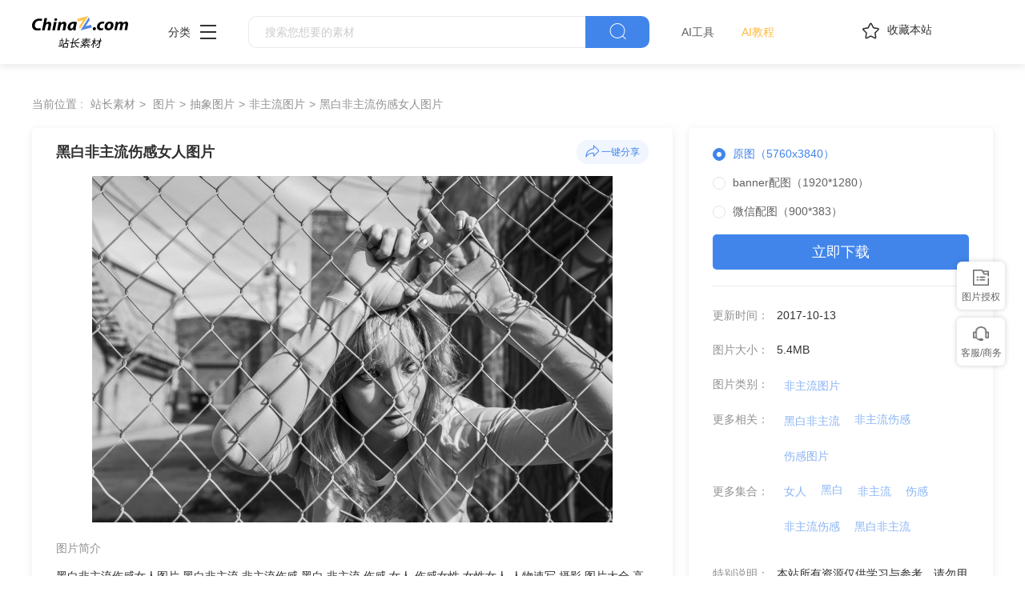

--- FILE ---
content_type: text/html
request_url: https://sc.chinaz.com/tupian/171013359261.htm
body_size: 6515
content:
<!DOCTYPE html>
<html lang="zh">
  <head>
    <meta charset="UTF-8" />
    <meta http-equiv="X-UA-Compatible" content="IE=edge" />
    <meta name="viewport" content="width=device-width, initial-scale=1.0" />
<title>黑白非主流伤感女人图片 - 站长素材</title>
<meta name="Keywords" content="黑白非主流伤感女人图片素材,黑白非主流伤感女人图片免费下载" /> 
<meta name="description" content="站长素材（sc.chinaz.com）图片栏目为您提供黑白非主流伤感女人图片素材，黑白非主流伤感女人图片免费下载和在线预览服务。" /> 
<link rel="alternate" media="only screen and(max-width: 640px)" href="https://m.sc.chinaz.com/tupian/171013359261.html" >
<link rel="miphtml" href="https://m.sc.chinaz.com/mip/tupian/171013359261.htm">   
    <!-- 公共 -->
    <link rel="shortcut icon" type="image/ico" href="https://sc.chinaz.com/favicon.ico">
       <link rel="stylesheet" href="https://sc.chinaz.com/static/common/com_css/base.css" />
    <link rel="stylesheet" href="https://sc.chinaz.com/static/common/com_iconfont/iconfont.css" />
    <link rel="stylesheet" href="https://sc.chinaz.com/static/common/com_css/com_common.css" />
    <link rel="stylesheet" href="https://sc.chinaz.com/static/common/com_css/com_detail.css" />
    <link rel="stylesheet" href="https://sc.chinaz.com/static/common/com_css/right_vip.css" />       
    <!-- psd样式 -->
    <link rel="stylesheet" href="https://sc.chinaz.com/static/tupian/css/common.css" />
    <link rel="stylesheet" href="https://sc.chinaz.com/static/tupian/css/detail.css?rd=v20240207" />
    <script class="CLASS42bc4e2f_b826_11e9_9ed0_18dbf2568723" src="https://a2put.chinaz.com/propagate.js"></script>		 

    <script src="https://sc.chinaz.com/style/js/device.min.js"></script>
    <script class="CLASS42bc4e2f_b826_11e9_9ed0_18dbf2568723" src="https://a2put.chinaz.com/propagate.js"></script>   
    <script>
      if(device.mobile()){
       window.location = "//m.sc.chinaz.com/tupian/171013359261.html";
       }
(function(){
    var bp = document.createElement('script');
    var curProtocol = window.location.protocol.split(':')[0];
    if (curProtocol === 'https') {
        bp.src = 'https://zz.bdstatic.com/linksubmit/push.js';        
    }
    else {
        bp.src = 'http://push.zhanzhang.baidu.com/push.js';
    }
    var s = document.getElementsByTagName("script")[0];
    s.parentNode.insertBefore(bp, s);
})();	   
    </script> 
        <script type="application/ld+json">
            {
                "@context": "https://ziyuan.baidu.com/contexts/cambrian.jsonld",
                "@id": "//sc.chinaz.com/tupian/171013359261.htm",
                "title": "黑白非主流伤感女人图片",
                "images": [
                    "//scpic.chinaz.net/files/pic/pic9/201710/zzpic7249.jpg"
                ], 
                "description": "黑白非主流伤感女人图片",            
                "pubDate": "2017-10-13T11:18:00",
                "upDate": "2017-10-13T11:18:00"        
            }
        </script>  
  </head>

  <body>

       <!-- 头部 -->
  <div id="head">
    <div class="head">
      <div class="container clearfix">
        <div class="left-div">

            <a  class="logo" href="/">
              <img src="../static/common/com_images/LOGO@2x.png" >
            </a>

          <div class="more-column">
            <span>分类</span><i class="iconfont icon-icon_more"></i>
            <div class="hide-div">
              <a target="_blank" href="//sc.chinaz.com/tupian/"><img src="../static/common/com_images/x2.png">图片</a>
              <a target="_blank" href="//font.chinaz.com/"><img src="../static/common/com_images/x3.png" >字体</a>
              <a target="_blank" href="//sc.chinaz.com/ppt/"><img src="../static/common/com_images/x4.png" >PPT</a>
              <a target="_blank" href="//sc.chinaz.com/jianli/"><img src="../static/common/com_images/x5.png" >简历</a>
              <a target="_blank" href="//sc.chinaz.com/yinxiao/"><img src="../static/common/com_images/x7.png" >音效</a>
              <a target="_blank" href="//sc.chinaz.com/psd/"><img src="../static/common/com_images/x8.png" >PSD</a>
              <a target="_blank" href="//sc.chinaz.com/shiliang/"><img src="../static/common/com_images/x9.png" >矢量</a>
              <a target="_blank" href="//sc.chinaz.com/donghua/"><img src="../static/common/com_images/x10.png" >Flash</a>
              <a target="_blank" href="//sc.chinaz.com/jiaoben/"><img src="../static/common/com_images/x11.png" >脚本</a>
              <a target="_blank" href="//sc.chinaz.com/moban/"><img src="../static/common/com_images/x12.png" >网页模板</a>
              <a target="_blank" href="//sc.chinaz.com/3D/"><img src="../static/common/com_images/x15.png" >3D建模</a>
            </div>
          </div>
          <div class="search-box clearfix">
            <div class="left-search clearfix">
              <input type="text" js-do="searchIup" placeholder="搜索您想要的素材">
            </div>
            <p class="right-btn" js-do="searchBtn"><i class="iconfont icon-icon_fangdajing"></i></p>
          </div>
		    <div class="ai-nav ">
              <a href="https://aisc.chinaz.com/svg" target="_blank">AI工具</a>
              <a href="https://aisc.chinaz.com/jiaocheng" target="_blank">AI教程</a>
          </div>
        </div>
        <div class="right-div">
          <p class="collection-web-btn" js-do="comTipBtn"  data-txt="您的览器不支特，请按Ctrl+D手动收藏" ><i class="iconfont icon-icon_shoucang"></i>收藏本站</p>
          <div class="user">
            <div class="login-after">
              <img src="" >
				<div class="free-vip-box">
                  <div class="show-vip-top">
                    <p class="tip"></p>
                  </div>
                  <p class="logout-btn com-bule-txt" js-do="logout">退出登录</p>
                </div>
            </div>
            <span class="login-before com-bule-txt" js-do="openLogin">登录</span>
          </div>
        </div>
      </div>
    </div>
  </div>
       <div class="container">
              <div class="com-ggg-img-box mt20"><script>propagate('s1694629161422034', getCurrentScript());</script></div>
         </div>      
    <div class="container">
      <div class="detail-page-cont clearfix">
        <div class="left-div">
          <div class="com-nav-box clearfix">
            <span>当前位置 :</span>
            <a href="https://sc.chinaz.com/" title="站长素材">站长素材</a> <a href="https://sc.chinaz.com/tupian/" title="图片">图片</a><a href="https://sc.chinaz.com/tupian/chouxiangtupian.html" title="抽象图片">抽象图片</a><a href="https://sc.chinaz.com/tupian/feizhuliutupian.html" title="非主流图片">非主流图片</a><a href="https://sc.chinaz.com/tupian/171013359261.htm" title="黑白非主流伤感女人图片">黑白非主流伤感女人图片</a>
          </div>
          <div class="com-left-img-infor-div com-shadow-box">
            <div class="com-left-img-infor-div-head clearfix">
              <h1 class="name">黑白非主流伤感女人图片</h1>
              <div class="right-operation">
                <p js-do="shareBtn" data-txt="http://scpic.chinaz.net/files/pic/pic9/201710/zzpic7249.jpg">
                  <img
                    src="../static/common/com_images/icon_fenxiang@2x.png"
                    alt=""
                  />一键分享
                </p>
              </div>
            </div>
            <div class="img-box">
              <img src="https://scpic.chinaz.net/files/pic/pic9/201710/zzpic7249.jpg" border="0" alt="黑白非主流伤感女人图片" />
            </div>
            <div class="free-detail-introduction">
              <div class="free-detail-introduction-top">
                <p class="t">图片简介</p>
                <p class="all-c">黑白非主流伤感女人图片 黑白非主流 非主流伤感 黑白 非主流 伤感 女人 伤感女性 女性女人 人物速写 摄影 图片大全 高清图片下载 分辨率:350DPI 尺寸：5760x3840编号为171013359261，图片格式为JPG文件，提供 5760x3840，1920x1280，900x383多种尺寸图片免费下载，支持电脑和手机图片软件编辑和修改。</p>
              </div>
              <div class="free-detail-introduction-bot">
                <p class="t">不是想要的效果？试试这些词：</p>
                <div class="com-bule-a-box clearfix">
                  <a href="https://sc.chinaz.com/tu/diaolei.html" target="_blank" title ="鸟类">鸟类</a>
<a href="https://sc.chinaz.com/tu/tuhua.html" target="_blank" title ="图画">图画</a>
<a href="https://sc.chinaz.com/tu/katongdongmanrenwu.html" target="_blank" title ="卡通动漫人物">卡通动漫人物</a>
<a href="https://sc.chinaz.com/tu/shatanzuqiu.html" target="_blank" title ="沙滩足球">沙滩足球</a>
<a href="https://sc.chinaz.com/tupian/?classid=&keyword=绳网" target="_blank" title ="绳网">绳网</a>

                </div>
              </div>
            </div>
          </div>
        </div>
        <div class="right-div tupian-right-div">
            <div class="tupian-right-infor com-shadow-box com-detail-infor-box">    
                <div class="tupian-right-infor-top">
                    <div class="com-one-change-div" js-do="chagneDownUrl">                      
                      <p class="active" data-url="">原图（5760x3840）</p><p data-url="1920">banner配图（1920*1280）</p><p data-url="900">微信配图（900*383）</p>
                    </div>
                    <p class="bg-bull btn-p com-right-down-btn" js-do="downUrl"><a href="https://downsc.chinaz.net/Files/DownLoad/pic9/201710/zzpic7249.rar" target="_blank">立即下载</a></p>
                </div>
                <div class="center">
                    <div class="clearfix"><span>更新时间：</span><span>2017-10-13</span></div>				
                    <div class="clearfix"><span>图片大小：</span><span>5.4MB</span></div>
                    <div class="mb0 clearfix"><span>图片类别：</span><div class="com-bule-a-box"><a href="https://sc.chinaz.com/tupian/feizhuliutupian.html"  class="colbule" title="非主流图片"  class="t" target="_blank">非主流图片</a></div></div>
                    <div class="mb0 clearfix"><span>更多相关：</span><div class="com-bule-a-box"><a href="https://sc.chinaz.com/tag_tupian/heibaifeizhuliu.html" title="黑白非主流" target="_blank">黑白非主流</a><a href="https://sc.chinaz.com/tag_tupian/feizhuliushanggan.html" title="非主流伤感" target="_blank">非主流伤感</a> <a href="shanggan.html" title="伤感图片" target="_blank">伤感图片</a> </div></div>
                    						<div class='item nomargin clearfix'>
							<p>更多集合：</p>
							<div class='com-bule-a-box'>
								<a href='/tupian/tp_nuren.html' title='女人' target='_blank'>女人</a>
								<a href='/tupian/tp_heibai.html' title='黑白' target='_blank'>黑白</a>
								<a href='/tupian/tp_feizhuliu.html' title='非主流' target='_blank'>非主流</a>
								<a href='/tupian/tp_shanggan.html' title='伤感' target='_blank'>伤感</a>
								<a href='/tupian/tp_feizhuliushanggan.html' title='非主流伤感' target='_blank'>非主流伤感</a>
								<a href='/tupian/tp_heibaifeizhuliu.html' title='黑白非主流' target='_blank'>黑白非主流</a>
							</div>
						</div>

					<div class="mb6 clearfix"><span>特别说明：</span><p>本站所有资源仅供学习与参考，请勿用于商业用途，否则产生的一切后果将由你自己承担！如有侵犯您的版权，请及时联系168660460#qq.com(#换@)，我们将尽快处理。</p></div>
                    	
                    <div class="clearfix"><span>图片来源：</span><span><a href="" target="_blank">gratisography</a></span></div>
                       
                </div>
            </div>
            <div class="com-shadow-box mt20">
                   <div class="com-ggg-img-box "><script>propagate('1341991936705171457', getCurrentScript())</script></div>

            </div>
        </div>
      </div>
      <div class="relevant-recommendations mt30">
        <p class="t">相关推荐</p>
        <div
        class="tupian-list com-img-txt-list mt20"
        data-waterfall="true"
        js-do="goPage"
        data-marginr="16"
      >
              <div class='item'>
          <img src='https://sc.chinaz.com/static/common/com_images/img-loding.png' style='height: 123px' data-original='//scpic.chinaz.net/files/default/imgs/2023-04-19/bd4b2f0e9ef60403_s.jpg' class='lazy' alt='黑白非主流意境樱花风景图片' />
          <div class='bot-div'>
            <h2><a class='name' href='/tupian/23041929466.htm'  title='黑白非主流意境樱花风景图片' target='_blank'>黑白非主流意境樱花风景图片</a></h2>
          </div>
        </div>
        <div class='item'>
          <img src='https://sc.chinaz.com/static/common/com_images/img-loding.png' style='height: 143px' data-original='//scpic.chinaz.net/files/default/imgs/2022-10-10/0daaa3e600a3ad45_s.jpg' class='lazy' alt='非主流黑白花瓣水珠摄影图片' />
          <div class='bot-div'>
            <h2><a class='name' href='/tupian/22101453921.htm'  title='非主流黑白花瓣水珠摄影图片' target='_blank'>非主流黑白花瓣水珠摄影图片</a></h2>
          </div>
        </div>
        <div class='item'>
          <img src='https://sc.chinaz.com/static/common/com_images/img-loding.png' style='height: 279px' data-original='//scpic.chinaz.net/Files/pic/pic9/202101/apic30121_s.jpg' class='lazy' alt='黑白非主流相机图片' />
          <div class='bot-div'>
            <h2><a class='name' href='/tupian/210111298954.htm'  title='黑白非主流相机图片' target='_blank'>黑白非主流相机图片</a></h2>
          </div>
        </div>
        <div class='item'>
          <img src='https://sc.chinaz.com/static/common/com_images/img-loding.png' style='height: 124px' data-original='//scpic.chinaz.net/Files/pic/pic9/202004/zzpic24326_s.jpg' class='lazy' alt='非主流唯美伤感文字图片' />
          <div class='bot-div'>
            <h2><a class='name' href='/tupian/200410496481.htm'  title='非主流唯美伤感文字图片' target='_blank'>非主流唯美伤感文字图片</a></h2>
          </div>
        </div>
        <div class='item'>
          <img src='https://sc.chinaz.com/static/common/com_images/img-loding.png' style='height: 124px' data-original='//scpic.chinaz.net/Files/pic/pic9/201909/zzpic20029_s.jpg' class='lazy' alt='黑白非主流伤感意境图片' />
          <div class='bot-div'>
            <h2><a class='name' href='/tupian/190912359570.htm'  title='黑白非主流伤感意境图片' target='_blank'>黑白非主流伤感意境图片</a></h2>
          </div>
        </div>
        <div class='item'>
          <img src='https://sc.chinaz.com/static/common/com_images/img-loding.png' style='height: 278px' data-original='//scpic.chinaz.net/Files/pic/pic9/201908/zzpic19701_s.jpg' class='lazy' alt='非主流另类伤感意境图片' />
          <div class='bot-div'>
            <h2><a class='name' href='/tupian/190823223212.htm'  title='非主流另类伤感意境图片' target='_blank'>非主流另类伤感意境图片</a></h2>
          </div>
        </div>
        <div class='item'>
          <img src='https://sc.chinaz.com/static/common/com_images/img-loding.png' style='height: 195px' data-original='//scpic.chinaz.net/Files/pic/pic9/201906/zzpic18737_s.jpg' class='lazy' alt='黑白非主流伤感图片' />
          <div class='bot-div'>
            <h2><a class='name' href='/tupian/190627583014.htm'  title='黑白非主流伤感图片' target='_blank'>黑白非主流伤感图片</a></h2>
          </div>
        </div>
        <div class='item'>
          <img src='https://sc.chinaz.com/static/common/com_images/img-loding.png' style='height: 124px' data-original='//scpic.chinaz.net/Files/pic/pic9/201905/zzpic18031_s.jpg' class='lazy' alt='黑白非主流美女背影图片' />
          <div class='bot-div'>
            <h2><a class='name' href='/tupian/190516511840.htm'  title='黑白非主流美女背影图片' target='_blank'>黑白非主流美女背影图片</a></h2>
          </div>
        </div>
        <div class='item'>
          <img src='https://sc.chinaz.com/static/common/com_images/img-loding.png' style='height: 279px' data-original='//scpic.chinaz.net/Files/pic/pic9/201904/zzpic17377_s.jpg' class='lazy' alt='非主流伤感语言图片' />
          <div class='bot-div'>
            <h2><a class='name' href='/tupian/190404276370.htm'  title='非主流伤感语言图片' target='_blank'>非主流伤感语言图片</a></h2>
          </div>
        </div>
        <div class='item'>
          <img src='https://sc.chinaz.com/static/common/com_images/img-loding.png' style='height: 124px' data-original='//scpic.chinaz.net/Files/pic/pic9/201903/zzpic17189_s.jpg' class='lazy' alt='非主流伤感个性签名图片' />
          <div class='bot-div'>
            <h2><a class='name' href='/tupian/190325394524.htm'  title='非主流伤感个性签名图片' target='_blank'>非主流伤感个性签名图片</a></h2>
          </div>
        </div>
        <div class='item'>
          <img src='https://sc.chinaz.com/static/common/com_images/img-loding.png' style='height: 131px' data-original='//scpic.chinaz.net/Files/pic/pic9/201809/zzpic14423_s.jpg' class='lazy' alt='伤感非主流文字图片' />
          <div class='bot-div'>
            <h2><a class='name' href='/tupian/180930439584.htm'  title='伤感非主流文字图片' target='_blank'>伤感非主流文字图片</a></h2>
          </div>
        </div>
        <div class='item'>
          <img src='https://sc.chinaz.com/static/common/com_images/img-loding.png' style='height: 124px' data-original='//scpic.chinaz.net/Files/pic/pic9/201808/zzpic13444_s.jpg' class='lazy' alt='黑白非主流美女写真图片' />
          <div class='bot-div'>
            <h2><a class='name' href='/tupian/180813338603.htm'  title='黑白非主流美女写真图片' target='_blank'>黑白非主流美女写真图片</a></h2>
          </div>
        </div>
        <div class='item'>
          <img src='https://sc.chinaz.com/static/common/com_images/img-loding.png' style='height: 186px' data-original='//scpic.chinaz.net/Files/pic/pic9/201806/zzpic12482_s.jpg' class='lazy' alt='非主流一个人伤感背影图片' />
          <div class='bot-div'>
            <h2><a class='name' href='/tupian/180625552441.htm'  title='非主流一个人伤感背影图片' target='_blank'>非主流一个人伤感背影图片</a></h2>
          </div>
        </div>
        <div class='item'>
          <img src='https://sc.chinaz.com/static/common/com_images/img-loding.png' style='height: 279px' data-original='//scpic.chinaz.net/Files/pic/pic9/201805/zzpic12107_s.jpg' class='lazy' alt='黑白女人非主流伤感图片' />
          <div class='bot-div'>
            <h2><a class='name' href='/tupian/180530028904.htm'  title='黑白女人非主流伤感图片' target='_blank'>黑白女人非主流伤感图片</a></h2>
          </div>
        </div>
        <div class='item'>
          <img src='https://sc.chinaz.com/static/common/com_images/img-loding.png' style='height: 123px' data-original='//scpic.chinaz.net/Files/pic/pic9/201805/zzpic11799_s.jpg' class='lazy' alt='非主流颓废伤感女生图片' />
          <div class='bot-div'>
            <h2><a class='name' href='/tupian/180513166122.htm'  title='非主流颓废伤感女生图片' target='_blank'>非主流颓废伤感女生图片</a></h2>
          </div>
        </div>
        <div class='item'>
          <img src='https://sc.chinaz.com/static/common/com_images/img-loding.png' style='height: 124px' data-original='//scpic.chinaz.net/Files/pic/pic9/201712/zzpic9180_s.jpg' class='lazy' alt='黑白非主流手牵手图片' />
          <div class='bot-div'>
            <h2><a class='name' href='/tupian/171229574535.htm'  title='黑白非主流手牵手图片' target='_blank'>黑白非主流手牵手图片</a></h2>
          </div>
        </div>
        <div class='item'>
          <img src='https://sc.chinaz.com/static/common/com_images/img-loding.png' style='height: 134px' data-original='//scpic.chinaz.net/Files/pic/pic9/201712/zzpic8905_s.jpg' class='lazy' alt='非主流感伤的图片' />
          <div class='bot-div'>
            <h2><a class='name' href='/tupian/171219196710.htm'  title='非主流感伤的图片' target='_blank'>非主流感伤的图片</a></h2>
          </div>
        </div>
        <div class='item'>
          <img src='https://sc.chinaz.com/static/common/com_images/img-loding.png' style='height: 124px' data-original='//scpic.chinaz.net/Files/pic/pic9/201711/zzpic8340_s.jpg' class='lazy' alt='非主流伤感带字图片' />
          <div class='bot-div'>
            <h2><a class='name' href='/tupian/171124366595.htm'  title='非主流伤感带字图片' target='_blank'>非主流伤感带字图片</a></h2>
          </div>
        </div>
        <div class='item'>
          <img src='https://sc.chinaz.com/static/common/com_images/img-loding.png' style='height: 124px' data-original='//scpic.chinaz.net/Files/pic/pic9/201710/zzpic7192_s.jpg' class='lazy' alt='男生非主流伤感图片' />
          <div class='bot-div'>
            <h2><a class='name' href='/tupian/171011084784.htm'  title='男生非主流伤感图片' target='_blank'>男生非主流伤感图片</a></h2>
          </div>
        </div>
        <div class='item'>
          <img src='https://sc.chinaz.com/static/common/com_images/img-loding.png' style='height: 123px' data-original='//scpic.chinaz.net/Files/pic/pic9/201709/zzpic6708_s.jpg' class='lazy' alt='黑白非主流铁路图片' />
          <div class='bot-div'>
            <h2><a class='name' href='/tupian/170918281520.htm'  title='黑白非主流铁路图片' target='_blank'>黑白非主流铁路图片</a></h2>
          </div>
        </div>
        <div class='item'>
          <img src='https://sc.chinaz.com/static/common/com_images/img-loding.png' style='height: 124px' data-original='//scpic.chinaz.net/Files/pic/pic9/201709/zzpic6407_s.jpg' class='lazy' alt='女生非主流伤感图片' />
          <div class='bot-div'>
            <h2><a class='name' href='/tupian/170906026540.htm'  title='女生非主流伤感图片' target='_blank'>女生非主流伤感图片</a></h2>
          </div>
        </div>
        <div class='item'>
          <img src='https://sc.chinaz.com/static/common/com_images/img-loding.png' style='height: 109px' data-original='//scpic.chinaz.net/Files/pic/pic9/201708/zzpic6316_s.jpg' class='lazy' alt='非主流男生黑白图片' />
          <div class='bot-div'>
            <h2><a class='name' href='/tupian/170901064255.htm'  title='非主流男生黑白图片' target='_blank'>非主流男生黑白图片</a></h2>
          </div>
        </div>
        <div class='item'>
          <img src='https://sc.chinaz.com/static/common/com_images/img-loding.png' style='height: 124px' data-original='//scpic.chinaz.net/Files/pic/pic9/201707/zzpic5382_s.jpg' class='lazy' alt='非主流伤感女生图片' />
          <div class='bot-div'>
            <h2><a class='name' href='/tupian/170727432973.htm'  title='非主流伤感女生图片' target='_blank'>非主流伤感女生图片</a></h2>
          </div>
        </div>
        <div class='item'>
          <img src='https://sc.chinaz.com/static/common/com_images/img-loding.png' style='height: 124px' data-original='//scpic.chinaz.net/Files/pic/pic9/201706/zzpic4635_s.jpg' class='lazy' alt='非主流伤感美女背影图片' />
          <div class='bot-div'>
            <h2><a class='name' href='/tupian/170629119260.htm'  title='非主流伤感美女背影图片' target='_blank'>非主流伤感美女背影图片</a></h2>
          </div>
        </div>
        <div class='item'>
          <img src='https://sc.chinaz.com/static/common/com_images/img-loding.png' style='height: 278px' data-original='//scpic.chinaz.net/Files/pic/pic9/201705/zzpic3702_s.jpg' class='lazy' alt='非主流伤感女人抽烟图片' />
          <div class='bot-div'>
            <h2><a class='name' href='/tupian/170522265583.htm'  title='非主流伤感女人抽烟图片' target='_blank'>非主流伤感女人抽烟图片</a></h2>
          </div>
        </div>
        <div class='item'>
          <img src='https://sc.chinaz.com/static/common/com_images/img-loding.png' style='height: 104px' data-original='//scpic.chinaz.net/Files/pic/pic9/201704/zzpic2744_s.jpg' class='lazy' alt='经典非主流伤感签名' />
          <div class='bot-div'>
            <h2><a class='name' href='/tupian/170413391155.htm'  title='经典非主流伤感签名' target='_blank'>经典非主流伤感签名</a></h2>
          </div>
        </div>
        <div class='item'>
          <img src='https://sc.chinaz.com/static/common/com_images/img-loding.png' style='height: 124px' data-original='//scpic.chinaz.net/Files/pic/pic9/201703/zzpic1928_s.jpg' class='lazy' alt='经典非主流伤感签名' />
          <div class='bot-div'>
            <h2><a class='name' href='/tupian/170313228345.htm'  title='经典非主流伤感签名' target='_blank'>经典非主流伤感签名</a></h2>
          </div>
        </div>
        <div class='item'>
          <img src='https://sc.chinaz.com/static/common/com_images/img-loding.png' style='height: 186px' data-original='//scpic.chinaz.net/Files/pic/pic9/201703/zzpic1885_s.jpg' class='lazy' alt='黑白非主流图片伤感' />
          <div class='bot-div'>
            <h2><a class='name' href='/tupian/170310326584.htm'  title='黑白非主流图片伤感' target='_blank'>黑白非主流图片伤感</a></h2>
          </div>
        </div>
        <div class='item'>
          <img src='https://sc.chinaz.com/static/common/com_images/img-loding.png' style='height: 148px' data-original='//scpic.chinaz.net/Files/pic/pic9/201703/zzpic1727_s.jpg' class='lazy' alt='非主流个性签名伤感' />
          <div class='bot-div'>
            <h2><a class='name' href='/tupian/170304506112.htm'  title='非主流个性签名伤感' target='_blank'>非主流个性签名伤感</a></h2>
          </div>
        </div>
        <div class='item'>
          <img src='https://sc.chinaz.com/static/common/com_images/img-loding.png' style='height: 124px' data-original='//scpic.chinaz.net/Files/pic/pic9/201702/zzpic1576_s.jpg' class='lazy' alt='非主流伤感句子火星文' />
          <div class='bot-div'>
            <h2><a class='name' href='/tupian/170228372261.htm'  title='非主流伤感句子火星文' target='_blank'>非主流伤感句子火星文</a></h2>
          </div>
        </div>





      </div>
      </div>
    </div>
    <!-- 热门标签 -->
    <div class="com-hot-label mt20">
      <div class="container clearfix">
        <div class="t-div">
          <p class="t">热门标签</p>
        </div>
        <div class="cont clearfix">
          <a href="https://sc.chinaz.com/tu/shangganfeizhuliu.html" target="_blank" title ="伤感非主流">伤感非主流</a>
<a href="https://sc.chinaz.com/tu/feizhuliuheibai.html" target="_blank" title ="非主流黑白">非主流黑白</a>
<a href="https://sc.chinaz.com/tu/feizhuliuyoushang.html" target="_blank" title ="非主流忧伤">非主流忧伤</a>
<a href="https://sc.chinaz.com/tu/heisefeizhuliu.html" target="_blank" title ="黑色非主流">黑色非主流</a>
<a href="https://sc.chinaz.com/tu/feizhuliuheise.html" target="_blank" title ="非主流黑色">非主流黑色</a>
<a href="https://sc.chinaz.com/tu/niguangfeizhuliu.html" target="_blank" title ="逆光非主流">逆光非主流</a>
<a href="https://sc.chinaz.com/tu/feizhuliuhuacao.html" target="_blank" title ="非主流花草">非主流花草</a>
<a href="https://sc.chinaz.com/tu/feizhuliuxianhua.html" target="_blank" title ="非主流鲜花">非主流鲜花</a>
<a href="https://sc.chinaz.com/tu/feizhuliubeiying.html" target="_blank" title ="非主流背影">非主流背影</a>
<a href="https://sc.chinaz.com/tu/feizhuliuqinglv.html" target="_blank" title ="非主流情侣">非主流情侣</a>

        </div>
      </div>
    </div>
         <div class="advert" style="margin-top: 60PX">
            <script>propagate('s1832623993549169', getCurrentScript())</script>
        </div>
  <!-- 底部 -->
  <div id="Foot-box" class="Foot-box">
    <div class="Foot">
      <div class="container">
        <div class="foot-top">
          <a target="_blank" rel="nofollow" href="//www.chinaz.com/aboutus/index.html">关于站长之家</a>
          <a target="_blank" rel="nofollow" href="//ww.chinaz.com/aboutus/contact.php?from=sc">联系我们</a>
          <a target="_blank" rel="nofollow" href="//sc.chinaz.com/hezuo.html">广告商务</a>
          <a target="_blank" rel="nofollow" href="//www.chinaz.com/aboutus/announce.html">版权声明</a>
          <a target="_blank" href="//sc.chinaz.com/link.html">友情链接</a>
          <a target="_blank" href="//sc.chinaz.com/ditu.html">栏目地图</a>
          <a target="_blank" rel="nofollow" href="//sc.chinaz.com/bangzhu.html">帮助说明</a>
        </div>

        <p>
          © CopyRight2002-2024,<a target="_blank" href="//www.chinaz.com/">CHINAZ.COM</a>, Inc.All Rights
        </p>
      </div>
    </div>
  </div>
  <div style="display:none">
    <script src="/style/js/sctj1.js"></script>
    </div>
      <!-- 登录 -->
    <div class="com-login-pop">
      <iframe id="my-login" scrolling="no" frameborder="0" src=""></iframe>
    </div>

    <!-- 公共需要引入 -->
    <script>
           var sc_column = "tupian";
      var sc_columnTxt = "图片";
      var sc_columnId = "11;";
    </script>
          <script src="../static/common/com_js/lib/jquery-1.7.2.min.js"></script>
    <script src="../static/common/com_js/lib/jquery.masonry.min.js"></script>
    <script src="../static/common/com_js/lib/jquery.lazyload.min.js"></script>
    <script src="../static/common/com_js/com_common.js"></script>
    <script src="../static/common/com_js/right_vip.js"></script>        
          <!-- 图片 -->
    <script src="../static/tupian/js/detail.js?erer"></script>    

  </body>
</html>


--- FILE ---
content_type: application/javascript
request_url: https://sc.chinaz.com/static/common/com_js/right_vip.js
body_size: 1060
content:

(function () {
    var showArr = [{
        url: 'tupian',
        txt: '图片授权'
    }, {
        url: 'psd',
        txt: '定制服务',
        showVip: true,
    }, {
        url: 'yinxiao',
        txt: '音频定制'
    }, {
        url: 'jianli',
        txt: '简历定制',
        showVip: true,
    }, {
        url: 'donghua',
        txt: '动画定制',
        showVip: true,
    }, {
        url: 'shiliang',
        txt: '定制服务'
    }, {
        url: 'moban',
        txt: '建站服务'
    },
    {
        url: 'tubiao',
        txt: '图标定制'
    },
    {
        url: 'ppt',
        txt: 'PPT定制',
        showVip: true,
    },
    {
        url: 'font',
        txt: '人工找字',
        showVip: true,
        classId: 13,
        centImgUrl: 'fontCentImg.png',
        centClass: 'tsCentFont',
        noCent:true
    },
    ]
    var rightNav = {
        init: function () {
            this.renderHtml()
        },
        renderHtml: function () {

            for (var i = 0; i < showArr.length; i++) {
                if (sc_column.indexOf(showArr[i].url) != -1) {
                    this.renderRightHtml({
                        centTxt: showArr[i].txt,
                        noVip: !showArr[i].showVip,
                        centImgUrl: showArr[i].centImgUrl,
                        centClass: showArr[i].centClass,
                        noCent:showArr[i].noCent
                    })
                    break;
                }
            }
        },
        renderRightHtml: function (option) {
            var html = ''
            html += '<div class="new-right-nav">'
            if(false){
                html += '<div class="code-box vip-code-box">'
                html += '<div class="item vip-box"  id="TakeNoterVip"  js-do="' + (option.noVip ? 'goAllVipPage' : 'oepnVip') + '" >'
                html += '<p class="top-txt">会员</p><p class="bot">免费下载</p>'
                html += '</div></div>'
            }
          
            
            if (!option.noCent) {
                html += '<div class="code-box ' + (option.centClass || '') + '">'
                html += '<div class="item code-item"><img src="../static/common/com_images/sucg.png" class="g" alt="">'
                html += '<img src="../static/common/com_images/sucb.png" class="b" alt=""><p>' + option.centTxt + '</p></div>'
                html += '<div class="ewm-box"><img src="https://sc.chinaz.com/style/images/ewmnew.jpg" alt=""></div>'
                html += '</div>'
            }
            html += '<div class="code-box">'
            html += '<div class="item code-item"><img src="../static/common/com_images/kefug.png" class="g" alt="">'
            html += '<img src="../static/common/com_images/kefub.png" class="b" alt=""><p>客服/商务</p></div>'
            html += '<div class="ewm-box"><img src="https://sc.chinaz.com/style/images/ewmnew.jpg" alt=""></div>'
            html += '</div>'
            html += '<div class="code-box back-top" js-do="backTop">'
            html += '<div class="item code-item"><img src="../static/common/com_images/topg.png" class="g" alt="">'
            html += '<img src="../static/common/com_images/topb.png" class="b" alt=""><p>返回顶部</p></div>'
            html += '</div>'
            html += '</div>'

            $("body").append(html)
            this.rightNavEvent()
        },
        rightNavEvent: function () {
            var _this = this;
            $(window).scroll(function () {
                if ($(window).scrollTop() > 200) {
                    $(".back-top .item").show()
                } else {
                    $(".back-top .item").hide()
                }
            })
            $('[js-do="backTop"]').click(function () {
                $('body,html').animate({ scrollTop: 0 }, 100)
            })

            $('body').on('click', '[js-do="goAllVipPage"]', function () {
                window.open('https://sc.chinaz.com/huiyuan.html')
            });


        }
    }
    rightNav.init()


})()